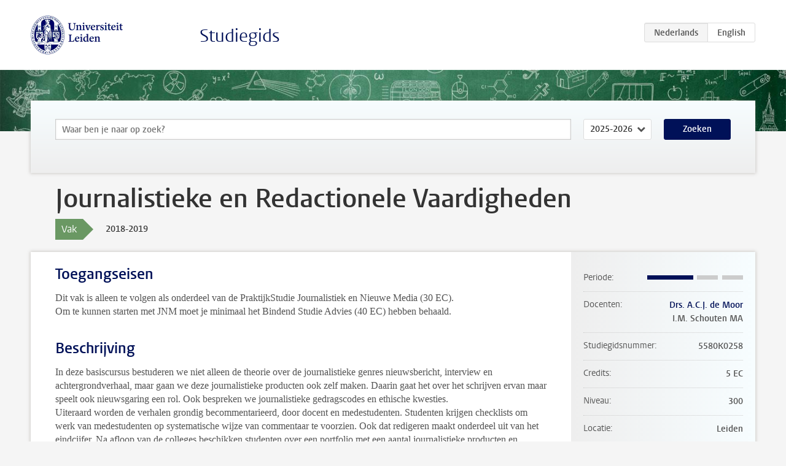

--- FILE ---
content_type: text/html; charset=UTF-8
request_url: https://studiegids.universiteitleiden.nl/courses/84441/journalistieke-en-redactionele-vaardigheden
body_size: 4329
content:
<!DOCTYPE html>
<html lang="nl">
<head>
    <meta charset="utf-8">
    <meta name="viewport" content="width=device-width, initial-scale=1, maximum-scale=1">
    <meta http-equiv="X-UA-Compatible" content="IE=edge" />
    <title>Journalistieke en Redactionele Vaardigheden, 2018-2019 - Studiegids - Universiteit Leiden</title>

    <!-- icons -->
    <link rel="shortcut icon" href="https://www.universiteitleiden.nl/design-1.0/assets/icons/favicon.ico" />
    <link rel="icon" type="image/png" sizes="32x32" href="https://www.universiteitleiden.nl/design-1.0/assets/icons/icon-32px.png" />
    <link rel="icon" type="image/png" sizes="96x96" href="https://www.universiteitleiden.nl/design-1.0/assets/icons/icon-96px.png" />
    <link rel="icon" type="image/png" sizes="195x195" href="https://www.universiteitleiden.nl/design-1.0/assets/icons/icon-195px.png" />

    <link rel="apple-touch-icon" href="https://www.universiteitleiden.nl/design-1.0/assets/icons/icon-120px.png" /> <!-- iPhone retina -->
    <link rel="apple-touch-icon" sizes="180x180" href="https://www.universiteitleiden.nl/design-1.0/assets/icons/icon-180px.png" /> <!-- iPhone 6 plus -->
    <link rel="apple-touch-icon" sizes="152x152" href="https://www.universiteitleiden.nl/design-1.0/assets/icons/icon-152px.png" /> <!-- iPad retina -->
    <link rel="apple-touch-icon" sizes="167x167" href="https://www.universiteitleiden.nl/design-1.0/assets/icons/icon-167px.png" /> <!-- iPad pro -->

    <link rel="stylesheet" href="https://www.universiteitleiden.nl/design-1.0/css/ul2common/screen.css">
    <link rel="stylesheet" href="/css/screen.css" />
</head>
<body class="prospectus course">
<script> document.body.className += ' js'; </script>


<div class="header-container">
    <header class="wrapper clearfix">
        <p class="logo">
            <a href="https://studiegids.universiteitleiden.nl">
                <img width="151" height="64" src="https://www.universiteitleiden.nl/design-1.0/assets/images/zegel.png" alt="Universiteit Leiden"/>
            </a>
        </p>
        <p class="site-name"><a href="https://studiegids.universiteitleiden.nl">Studiegids</a></p>
        <div class="language-btn-group">
                        <span class="btn active">
                <abbr title="Nederlands">nl</abbr>
            </span>
                                <a href="https://studiegids.universiteitleiden.nl/en/courses/84441/journalistieke-en-redactionele-vaardigheden" class="btn">
                <abbr title="English">en</abbr>
            </a>
            </div>    </header>
</div>

<div class="hero" data-bgset="/img/hero-435w.jpg 435w, /img/hero-786w.jpg 786w, /img/hero-1440w.jpg 1440w, /img/hero-2200w.jpg 2200w"></div>


    <div class="search-container">
    <form action="https://studiegids.universiteitleiden.nl/search" class="search-form wrapper">
        <input type="hidden" name="for" value="courses" />
        <div class="search">
            <!-- <label class="select">
    <span>Zoek naar</span>
    <select name="for">
                    <option value="courses">Vakken</option>
                    <option value="programmes">Opleidingen</option>
            </select>
</label> -->
            <label class="keywords no-label">
    <span>Keywords</span>
    <input type="search" name="q" value="" placeholder="Waar ben je naar op zoek?" autofocus autocomplete="off"/>
</label>            <label class="select no-label">
    <span>Academic year</span>
    <select name="edition">
                    <option>2026-2027</option>
                    <option selected>2025-2026</option>
                    <option>2024-2025</option>
                    <option>2023-2024</option>
                    <option>2022-2023</option>
                    <option>2021-2022</option>
                    <option>2020-2021</option>
                    <option>2019-2020</option>
                    <option>2018-2019</option>
                    <option>2017-2018</option>
                    <option>2016-2017</option>
                    <option>2015-2016</option>
                    <option>2014-2015</option>
                    <option>2013-2014</option>
                    <option>2012-2013</option>
                    <option>2011-2012</option>
                    <option>2010-2011</option>
            </select>
</label>            <button type="submit">Zoeken</button>        </div>
    </form>
</div>



    <div class="main-container">
        <div class="wrapper summary">
            <article class="content">
                <h1>Journalistieke en Redactionele Vaardigheden</h1>
                <div class="meta">
                    <div class="entity">
                        <span><b>Vak</b></span>
                    </div>
                    <div class="edition">
                        <span>2018-2019</span>
                    </div>
                                    </div>
            </article>
        </div>
        <div class="wrapper main clearfix">

            <article class="content">
                <h2>Toegangseisen</h2>

<p>Dit vak is alleen te volgen als onderdeel van de PraktijkStudie Journalistiek en Nieuwe Media (30 EC).<br>
 Om te kunnen starten met JNM moet je minimaal het Bindend Studie Advies (40 EC) hebben behaald.</p>


<h2>Beschrijving</h2>

<p>In deze basiscursus bestuderen we niet alleen de theorie over de journalistieke genres nieuwsbericht, interview en achtergrondverhaal, maar gaan we deze journalistieke producten ook zelf maken. Daarin gaat het over het schrijven ervan maar speelt ook nieuwsgaring een rol. Ook bespreken we journalistieke gedragscodes en ethische kwesties.<br>
 Uiteraard worden de verhalen grondig becommentarieerd, door docent en medestudenten. Studenten krijgen checklists om werk van medestudenten op systematische wijze van commentaar te voorzien. Ook dat redigeren maakt onderdeel uit van het eindcijfer. Na afloop van de colleges beschikken studenten over een portfolio met een aantal journalistieke producten en hebben ze leren werken met deadlines.<br>
 Tijdens dit werkcollege wordt ook de spelvaardigheid getoetst. Studenten die voor de eerste speltoets een onvoldoende halen mogen eenmaal herkansen. Studenten die ook in tweede instantie en onvoldoende halen, krijgen een intensieve opdracht. Ronden ze deze derde kans niet met een voldoende af, dan betekent dat: geen toelating tot Wetenschapsjournalistiek in het tweede semester</p>


<h2>Leerdoelen</h2>

<p>Na afronding van het programma hebben studenten kennis van en inzicht in:</p>

<ul>
<li><p>De organisatie van redactioneel en journalistiek werk</p></li>
<li><p>De beginselen van de journalistieke stijl en werkwijze</p></li>
<li><p>De belangrijkste kenmerken van de journalistieke genres nieuwsbericht, interview en achtergrondverhaal</p></li>
<li><p>De redactie van journalistieke teksten</p></li>
<li><p>De voornaamste voor journalisten relevante zoekmachines, zoektechnieken en websites</p></li>
<li><p>De belangrijkste discussies en nieuwe inzichten in het journalistieke werkveld</p></li>
</ul>

<p>En daarmee samenhangende vaardigheden op het gebied van:</p>

<ul>
<li><p>De beginselen van het journalistieke handwerk</p></li>
<li><p>Het schrijven van nieuwsberichten, interviews en achtergrondverhalen</p></li>
<li><p>Redigeren, zowel op papier als met de redactiefuncties van Word</p></li>
<li><p>Nieuwsgaring en informatie zoeken met behulp van internet</p></li>
</ul>


<h2>Rooster</h2>

<p>Maandag of vrijdag. <a href="http://hum.leiden.edu/media-studies/timetables-media-studies/timetables-media-studies.html">website</a></p>


<h2>Onderwijsvorm</h2>

<p>Werkcollege</p>


<h2>Studielast</h2>

<p>Totale studielast voor de cursus: 140 uur</p>

<ul>
<li><p>volgen van college: 28 uur</p></li>
<li><p>bestuderen van de verplichte literatuur: 20 uur</p></li>
<li><p>tijd voor het maken van opdrachten: 70 uur</p></li>
<li><p>redigeren van andermans teksten: 12 uur</p></li>
<li><p>voorbereiden spellingtoets: 10 uur</p></li>
</ul>

<p><em>Aanwezigheidsplicht</em><br>
 Voor dit college geldt een aanwezigheidsplicht. Bij twee gemiste colleges krijgen studenten een extra opdracht ter compensatie, bij drie gemiste colleges moeten ze de werkgroep volgend jaar overdoen.</p>


<h2>Toetsing</h2>

<p>De stof wordt getoetst met het maken van concrete journalistieke producten, die moeten voldoen aan de criteria van het genre én op tijd ingeleverd moeten zijn. Het werken met deadlines is expliciet onderdeel van de cursus.</p>

<p>Cijfer is het resultaat van deelcijfers voor de opdrachten, waarbij de sleutel is:</p>

<ul>
<li><p>Nieuwsberichten: 1x</p></li>
<li><p>Interview: 2x</p></li>
<li><p>Achtergrondverhaal: 3x</p></li>
<li><p>Redigeren van een achtergrondverhaal: 1x</p></li>
<li><p>Column: 1x</p></li>
</ul>

<p>Herkansingsbeleid: Het achtergrondverhaal, het interview en de nieuwsberichten kunnen bij een onvoldoende (5,9 of lager) eenmaal herkanst worden. Die herkansingen kunnen of meteen tijdens de werkgroep gemaakt worden of, uiterlijk in de maand januari na het eerste semester.</p>


<h2>Blackboard</h2>

<p>Er wordt gebruik gemaakt van <a href="https://blackboard.leidenuniv.nl/">Blackboard</a>.</p>


<h2>Literatuur</h2>

<p><strong>Aanschaffen</strong>:</p>

<ul>
<li><p>Henk Asbreuk, Addie de Moor en Esther van der Meer: <em>Basisboek Journalistiek schrijven</em>. <em>Schrijftechnieken en genres voor online</em>, krant en tijdschrift. Derde druk. Groningen: Wolters Noordhoff, 2017. [3e druk is totaal herzien. Eerdere drukken uit 2007 en 2013 zijn niet meer bruikbaar].</p></li>
<li><p>J. Renkema: <em>Schrijfwijzer compact</em>.Den Haag: Sdu, alle drukken vanaf 2005 zijn goed.</p></li>
</ul>

<p><strong>Verder digitaal te lezen</strong>:</p>

<ul>
<li><em>nieuwejournalistiek.nl</em> : de dossiers: <em>Journalistieke startups</em> en <em>Verhalende journalistiek</em></li>
</ul>


<h2>Aanmelden</h2>

<p>Je mag je alleen aanmelden voor een vak wanneer je bent toegelaten tot de minor.</p>

<p><a href="http://www.hum.leidenuniv.nl/praktijkstudies/jnm/toegang-minor/jnm-toelating-en-inschrijving.html">Toelating en Inschrijving JNM</a><br>
 Er is een beperkt aantal plaatsen voor studenten van buiten de universiteit Leiden die via contractonderwijs kunnen instromen. Zij komen alleen in aanmerking voor het volledige programma van 30 ects en moeten solliciteren naar deze plaatsen.</p>


<h2>Contact</h2>

<ul>
<li><a href="&#109;a&#x69;l&#x74;&#111;&#x3a;&#97;&#x64;&#100;&#x69;&#101;&#x64;&#101;&#x6d;&#111;&#x6f;&#114;&#x40;&#103;&#x6d;&#97;&#x69;&#108;&#x2e;&#99;o&#x6d;">Addie de Moor</a><br>
Onderwijsadministratie Media Studies, P.N. van Eyckhof 4, kamer 102C. Tel. 071 5272144; mail: <a href="&#x6d;&#x61;&#105;&#108;&#116;&#x6f;&#x3a;&#x6f;&#115;&#122;&#45;&#x6f;&#x61;&#x2d;&#101;&#121;&#99;&#x6b;&#x68;&#x6f;&#102;&#64;h&#x75;&#x6d;&#x2e;&#108;&#101;i&#x64;&#x65;&#x6e;&#117;&#110;i&#x76;&#x2e;&#110;&#108;">osz-oa-eyckhof@humleidenuniv.nl.</a>.</li>
</ul>

<p>Studiecoördinator: <a href="m&#97;&#105;&#108;&#116;&#111;&#58;&#106;&#46;&#x64;&#x6f;&#x6e;&#x6b;&#x65;&#x72;&#x73;&#64;h&#117;&#109;&#46;&#108;&#101;&#105;&#100;&#x65;&#x6e;&#x75;&#x6e;&#x69;&#x76;&#x2e;&#x6e;l">Dhr. J. Donkers, MA</a>, P.N. van Eyckhof 4, room 1.02b.</p>

            </article>

            <aside>
                <dl>
                    <dt>Periode</dt>
                    <dd class="has-block-lines"><div class="block-lines"><span class="block block-1 block-on"></span><span class="block block-2 block-on"></span><span class="block block-3 block-off"></span><span class="block block-4 block-off"></span></div></dd>
                                            <dt>Docenten</dt>
                        <dd>
                            <ul>
                                                                                                            <li><a href="https://www.universiteitleiden.nl/medewerkers/addie-de-moor">Drs. A.C.J. de Moor</a></li>
                                                                                                                                                <li>I.M. Schouten MA</li>
                                                                                                </ul>
                        </dd>
                                                            <dt>Studiegidsnummer</dt>
                    <dd>5580K0258		</dd>
                                                            <dt>Credits</dt>
                    <dd>5 EC</dd>
                                                            <dt>Niveau</dt>
                    <dd>300</dd>
                                                            <dt>Locatie</dt>
                    <dd>Leiden</dd>
                                                            <dt>Voertaal</dt>
                    <dd>Nederlands</dd>
                                                            <dt>Faculteit</dt>
                    <dd>Geesteswetenschappen</dd>
                                                            <dt>Brightspace</dt>
                    <dd>Ja</dd>
                                    </dl>

                                    <h2>Maakt deel uit van</h2>
                    <ul class="link-list">
                                                    <li>
                                <a href="https://studiegids.universiteitleiden.nl/studies/6823/journalistiek-en-nieuwe-media">
                                    <strong>Journalistiek en nieuwe media</strong>
                                    <span class="meta">Minor</span>
                                </a>
                            </li>
                                                    <li>
                                <a href="https://studiegids.universiteitleiden.nl/studies/7051/ma-media-studies-pre-master-journalistiek-en-nieuwe-media">
                                    <strong>MA Media Studies: Pre-master Journalistiek en Nieuwe Media</strong>
                                    <span class="meta">Pre-Master</span>
                                </a>
                            </li>
                                            </ul>
                
                
                                <h2>Beschikbaar als</h2>
                <dl>
                                            <dt>A-la-Carte en Aanschuifonderwijs</dt>
                        <dd>Nee</dd>
                                            <dt>Avondonderwijs</dt>
                        <dd>Nee</dd>
                                            <dt>Contractonderwijs</dt>
                        <dd>Nee</dd>
                                            <dt>Exchange / Study Abroad</dt>
                        <dd>Nee</dd>
                                            <dt>Honours Class</dt>
                        <dd>Nee</dd>
                                            <dt>Keuzevak</dt>
                        <dd>Nee</dd>
                                    </dl>
                
                            </aside>

        </div>
    </div>


<div class="footer-container">
    <footer class="wrapper">
        <p><a href="https://www.student.universiteitleiden.nl/">Studentenwebsite</a> — <a href="https://www.organisatiegids.universiteitleiden.nl/reglementen/algemeen/privacyverklaringen">Privacy</a> — <a href="/contact">Contact</a></p>

    </footer>
</div>

<script async defer src="/js/ul2.js" data-main="/js/ul2common/main.js"></script>
<script async defer src="/js/prospectus.js"></script>

    <script async src="https://www.googletagmanager.com/gtag/js?id=UA-874564-27"></script>
    <script>
        window.dataLayer = window.dataLayer || [];
        function gtag(){dataLayer.push(arguments);}
        gtag('js', new Date());
        gtag('config', 'UA-874564-27', {'anonymize_ip':true});
    </script>

</body>
</html>
